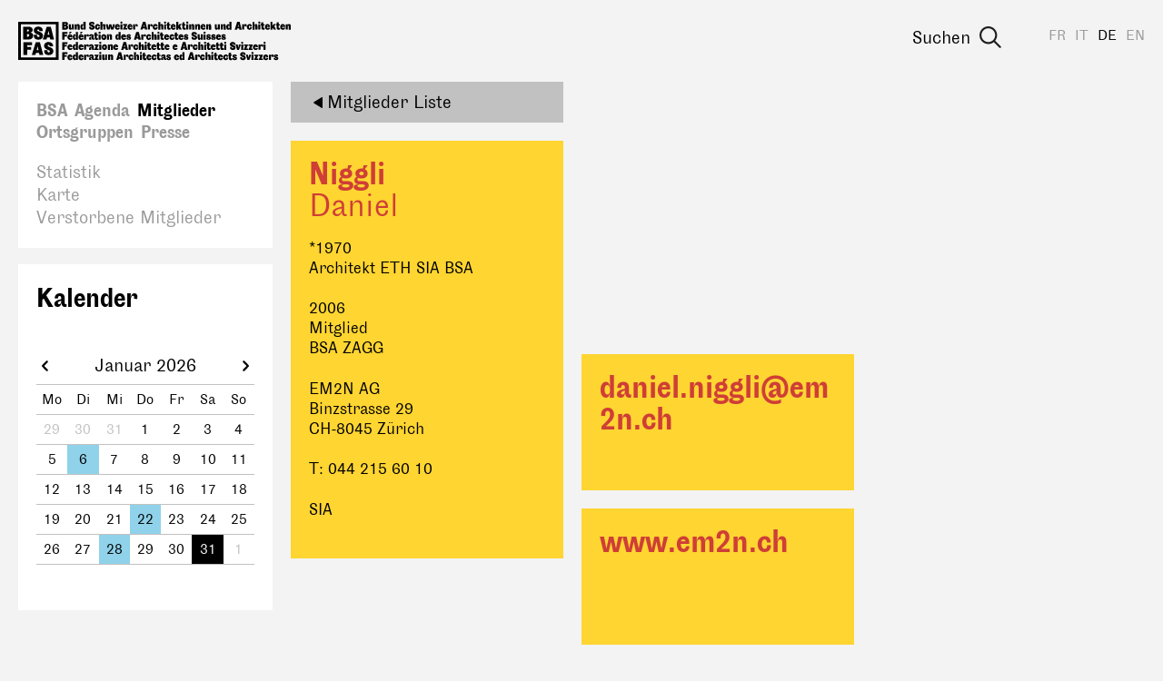

--- FILE ---
content_type: text/html; charset=utf-8
request_url: https://www.bsa-fas.ch/de/mitglieder/m/20060027-niggli-daniel/
body_size: 12685
content:
<!DOCTYPE html>
<html lang="de">
    <head>
        <meta charset="utf-8">
        
        <meta name="viewport" content="width=device-width, initial-scale=1.0">
        <meta name="google-site-verification" content="OVPw1tKFsyCE18q9ov7Q2Zw2eT03AS_lG9hP8GJRDVA" />
        
        <title>Mitglieder</title>
        <meta name="description" content="">
        
        <link rel="apple-touch-icon" href="/static/icons/apple-icon.png"><link rel="apple-touch-icon" sizes="180x180" href="/static/icons/touch-icon-180x180.png"><link rel="apple-touch-icon" sizes="152x152" href="/static/icons/touch-icon-152x152.png"><link rel="apple-touch-icon" sizes="144x144" href="/static/icons/touch-icon-144x144.png"><link rel="apple-touch-icon" sizes="120x120" href="/static/icons/touch-icon-120x120.png"><link rel="apple-touch-icon" sizes="114x114" href="/static/icons/touch-icon-114x114.png"><link rel="apple-touch-icon" sizes="76x76" href="/static/icons/touch-icon-76x76.png"><link rel="apple-touch-icon" sizes="72x72" href="/static/icons/touch-icon-72x72.png"><link rel="apple-touch-icon" sizes="60x60" href="/static/icons/touch-icon-60x60.png"><link rel="apple-touch-icon" sizes="57x57" href="/static/icons/touch-icon-57x57.png">
        


        <link rel="stylesheet" href="/static/CACHE/css/output.becedfb08745.css" type="text/css">
        <script>(function(i,s,o,g,r,a,m){i['GoogleAnalyticsObject']=r;i[r]=i[r]||function(){(i[r].q=i[r].q||[]).push(arguments)},i[r].l=1*new Date();a=s.createElement(o),m=s.getElementsByTagName(o)[0];a.async=1;a.src=g;m.parentNode.insertBefore(a,m)})(window,document,'script','//www.google-analytics.com/analytics.js','ga');ga('create','UA-97709499-1','auto');ga('send','pageview');;</script>
        <script defer data-domain="bsa-fas.ch" src="https://plausible.io/js/script.js"></script>
    </head>
    <body class="colorset-0"><div id="fb-root"></div><script>(function(d,s,id){var js,fjs=d.getElementsByTagName(s)[0];if(d.getElementById(id)){return;}
js=d.createElement(s);js.id=id;js.src="//connect.facebook.net/en_US/sdk.js#xfbml=1&version=v2.10";fjs.parentNode.insertBefore(js,fjs);}(document,'script','facebook-jssdk'));;</script><script>window.twttr=(function(d,s,id){var js,fjs=d.getElementsByTagName(s)[0],t=window.twttr||{};if(d.getElementById(id))return t;js=d.createElement(s);js.id=id;js.src="https://platform.twitter.com/widgets.js";fjs.parentNode.insertBefore(js,fjs);t._e=[];t.ready=function(f){t._e.push(f);};return t;}(document,"script","twitter-wjs"));;</script>
        <nav id="header" class="header">
            <span class="menu-helper"></span>
            <a class="header-logo" href="/de/" title="bsa-fas.ch"><svg xmlns="http://www.w3.org/2000/svg" viewBox="0 0 310 45" width="310" height="45">
  <path d="M117.4.5c-.4 0-.7.1-.9.3-.2.3-.3.5-.3.9 0 .3 0 .6.3.8s.5.4.9.4.6-.2.8-.4.4-.5.4-.8c0-.4-.1-.6-.4-.9-.2-.2-.5-.3-.8-.3zm49.7 0c-.3 0-.6.1-.8.3-.3.3-.4.5-.4.9 0 .3.1.6.4.8.2.2.5.4.8.4s.7-.2.9-.4c.2-.2.3-.5.3-.8 0-.4 0-.6-.3-.9-.2-.2-.5-.3-.9-.3zm25.2 0c-.3 0-.6.1-.8.3-.3.3-.4.5-.4.9 0 .3.1.6.4.8.2.2.5.4.8.4s.7-.2.9-.4c.2-.2.3-.5.3-.8 0-.4 0-.6-.3-.9-.2-.2-.5-.3-.9-.3zm82 0c-.4 0-.7.1-.9.3-.2.3-.3.5-.3.9 0 .3 0 .6.3.8.2.2.5.4.9.4s.6-.2.8-.4c.3-.2.4-.5.4-.8 0-.4-.1-.6-.4-.9-.2-.2-.5-.3-.8-.3zM83.6.7l-1.2.2c-.4.2-.7.3-1 .6l-.6.8c-.2.3-.2.6-.2 1l.1.8.4.8.6.6 1 .5a14.8 14.8 0 0 1 1.5.7l.2.3.1.3c0 .2 0 .3-.2.4l-.5.2c-.3 0-.5 0-.7-.2S83 7.3 83 7a4.5 4.5 0 0 1 0-.6h-2.3a7.7 7.7 0 0 0 0 .7c0 .9.3 1.5.8 2 .6.5 1.4.7 2.4.7.5 0 .9 0 1.3-.2l1-.5.6-.9c.2-.4.2-.7.2-1L86.7 6a2.6 2.6 0 0 0-1-1.3 6 6 0 0 0-1.3-.6c-.3 0-.6-.2-.8-.3l-.4-.2-.2-.2v-.3c0-.1 0-.2.2-.3l.4-.2.6.2c.2.1.2.4.2.5a2.2 2.2 0 0 1 0 .4h2.3v-.4l-.1-1.1c-.1-.3-.4-.6-.7-.8-.2-.3-.6-.5-1-.6L83.7.7zM50.1 1v8.8h3.5c.5 0 1 0 1.4-.2.4-.1.8-.3 1-.6l.7-.8.2-1.1c0-.6-.1-1-.4-1.4-.4-.4-.8-.6-1.5-.7.5 0 1-.3 1.2-.6.3-.3.4-.7.4-1.1a2.1 2.1 0 0 0-1-2l-1-.3h-4.5zm24.1 0 .1 4.3c0-.7-.2-1.1-.5-1.4-.2-.3-.6-.4-1-.4-.5 0-1 .2-1.3.6L71 5a5 5 0 0 0-.2 1.6c0 .4 0 .9.2 1.3 0 .3.2.7.4 1l.6.7 1 .2c.3 0 .7-.1 1-.4.2-.3.3-.8.4-1.4v1.7h2.2V.9h-2.3zm19.4 0v8.8h2.3V6.2c0-.7.2-1 .6-1 .2 0 .3 0 .4.2l.1.6v3.7h2.3V5.8l-.1-1a2 2 0 0 0-.4-.8 1.6 1.6 0 0 0-1.2-.7l-.6.1c-.2 0-.4.2-.5.4-.2.1-.3.3-.4.6l-.2 1h-.1l.1-4.5h-2.3zm48.3 0L139 9.7h2.5l.4-1.5h2.1l.3 1.5h2.6L144.7.9H142zm17.4 0v8.8h2.3V6.2c0-.7.2-1 .7-1 .1 0 .2 0 .3.2l.1.6v3.7h2.3V4.8a2 2 0 0 0-.4-.8 1.6 1.6 0 0 0-1.3-.7l-.6.1c-.2 0-.4.2-.5.4l-.4.6-.2 1V1h-2.3zm20.5 0v8.8h2.3V8l.2-.4 1 2h2.8l-2-3.8 1.8-2.3h-2.7l-1.1 2V.8h-2.3zm60.5 0v4.3c0-.7-.2-1.1-.5-1.4s-.6-.4-1-.4c-.5 0-.9.2-1.3.6a3 3 0 0 0-.6 1 5 5 0 0 0-.2 1.6c0 .4 0 .9.2 1.3 0 .3.2.7.4 1l.7.7.8.2c.4 0 .8-.1 1-.4.3-.3.5-.8.5-1.4v1.7h2.3V.9h-2.3zm8.7 0-2.7 8.8h2.5l.4-1.5h2l.4 1.5h2.6L251.9.9H249zm17.5 0v8.8h2.3V6.2c0-.7.2-1 .6-1 .2 0 .3 0 .4.2v4.3h2.4V5.8l-.1-1a2 2 0 0 0-.4-.8 1.6 1.6 0 0 0-1.3-.7l-.6.1-.4.4c-.2.1-.3.3-.4.6l-.3 1V1h-2.2zm20.4 0v8.8h2.3V8l.3-.4 1 2h2.8l-2-3.8 1.7-2.3h-2.6l-1.2 2V.8H287zm-115.2.3-2.3.3v2h-.6V5h.6v2.2a5.8 5.8 0 0 0 0 1l.3.6a1.8 1.8 0 0 0 1 .9l.9.2c.4 0 .7 0 1-.2l.7-.2-.1-1.9-.5.2h-.8l-.2-.4V5h1.4V3.6h-1.4V1.2zm17.3 0-2.3.3v2h-.5V5h.5v2.2a5.9 5.9 0 0 0 .1 1l.2.6a1.8 1.8 0 0 0 1 .9l1 .2c.3 0 .6 0 .9-.2l.7-.2V7.6l-.5.2h-.9l-.1-.4V5h1.3V3.6H189V1.2zm89.8 0-2.3.3v2h-.5V5h.6v2.2a5.9 5.9 0 0 0 0 1l.2.6.4.5c.1.2.3.3.6.4l1 .2c.3 0 .6 0 .9-.2l.7-.2V7.6l-.5.2h-.9l-.1-.4V5h1.3V3.6h-1.4V1.2zm17.4 0-2.3.3v2h-.6V5h.6v2.2a5.9 5.9 0 0 0 0 1l.3.6c0 .2.2.4.3.5l.6.4 1 .2c.4 0 .7 0 1-.2l.7-.2-.1-1.9-.5.2h-.8l-.2-.4V5h1.4V3.6h-1.4V1.2zM52.7 2.8h.5c.6 0 .8.2.8.7 0 .2 0 .3-.2.5s-.3.1-.6.1h-.5V2.8zm15.6.5-.6.1c-.2 0-.3.2-.5.4l-.3.6-.3 1V3.7h-2.2v6h2.2V6.3c0-.7.3-1 .7-1 .2 0 .3 0 .3.2l.2.6v3.7H70V5.8c0-.4 0-.7-.2-1a2 2 0 0 0-.3-.8 1.6 1.6 0 0 0-1.3-.7zm130.1 0-.6.1-.4.4c-.2.1-.3.3-.4.6l-.2 1h-.1V3.7h-2.2v6h2.3V6.3c0-.7.2-1 .6-1 .2 0 .3 0 .4.2l.1.6v3.7h2.3V5.8l-.1-1a2 2 0 0 0-.4-.8 1.6 1.6 0 0 0-1.3-.7zm6.7 0-.6.1c-.2 0-.3.2-.5.4l-.3.6-.3 1V3.7h-2.2v6h2.2V6.3c0-.7.3-1 .7-1 .1 0 .3 0 .3.2l.2.6v3.7h2.2V4.8a2 2 0 0 0-.4-.8 1.6 1.6 0 0 0-1.3-.7zm12.6 0-.6.1-.4.4c-.2.1-.3.3-.4.6l-.3 1V3.7h-2.2v6h2.3V6.3c0-.7.2-1 .6-1 .2 0 .3 0 .4.2v4.3h2.4V5.8l-.1-1a2 2 0 0 0-.4-.8 1.6 1.6 0 0 0-1.3-.7zm16.6 0-.6.1-.4.4c-.2.1-.3.3-.4.6l-.3 1V3.7h-2.2v6h2.3V6.3c0-.7.2-1 .6-1 .2 0 .3 0 .4.2v4.3h2.4V5.8l-.1-1a2 2 0 0 0-.4-.8 1.6 1.6 0 0 0-1.3-.7zm74 0-.6.1c-.2 0-.4.2-.5.4-.2.1-.3.3-.4.6l-.2 1h-.1l.1-1.8h-2.3v6h2.3V6.3c0-.7.2-1 .6-1 .2 0 .3 0 .4.2l.1.6v3.7h2.3V5.8l-.1-1a2 2 0 0 0-.3-.8 1.6 1.6 0 0 0-1.3-.7zm-173.7 0a2 2 0 0 0-.5.1 1 1 0 0 0-.4.3c-.2.1-.3.4-.4.7l-.4 1.2v-2h-2.2v6h2.3V6l.2-.5.2-.2h.4l.1.3V6l2 .3v-.6l.1-.7v-.7l-.4-.5c-.3-.2-.6-.3-1-.3zm16.8 0a2 2 0 0 0-.4.1 1 1 0 0 0-.4.3c-.2.1-.3.4-.5.7a5 5 0 0 0-.3 1.2v-2h-2.3v6h2.4V6l.2-.5.2-.2h.4l.1.3V6l2 .3v-.6l.1-.7-.1-.7-.4-.5c-.2-.2-.5-.3-1-.3zm107.2 0a2 2 0 0 0-.4.1 1 1 0 0 0-.5.3l-.4.7c-.1.3-.3.7-.3 1.2h-.1l.1-2h-2.3v6h2.3V6l.2-.5.3-.2h.4V6l2 .3.1-.6V4.2l-.4-.5c-.3-.2-.6-.3-1-.3zm-168.3 0a3 3 0 0 0-2 .9l-.7 1c-.2.4-.3 1-.3 1.5l.3 1.5c.2.5.4.8.8 1l.8.5 1 .1c1 0 1.6-.3 2-.8.5-.5.8-1.2.8-2.1h-2l-.2.9c-.1.2-.3.3-.5.3s-.4-.2-.5-.5c-.2-.3-.2-.6-.2-1 0-.5 0-.8.2-1s.3-.5.5-.5.3.1.4.3l.1.7H93c0-.5 0-1-.2-1.3L92 4l-.8-.5a3 3 0 0 0-1-.1zm22.6 0a3 3 0 0 0-1.1.3 2.8 2.8 0 0 0-1.6 1.6c-.2.4-.3 1-.3 1.5l.3 1.5c.2.5.6.8 1 1.1l.8.4a3.7 3.7 0 0 0 2 0l.9-.5.5-.7.2-.9h-2l-.1.3-.5.2c-.2 0-.4-.2-.6-.4-.2-.2-.2-.5-.2-1h3.3v-.5c0-.5 0-1-.2-1.3-.1-.3-.3-.6-.6-.8l-.8-.5c-.3-.2-.7-.2-1-.2zm14.4 0a3 3 0 0 0-2 .9c-.3.3-.6.6-.7 1l-.3 1.5.3 1.5c.3.5.6.8 1 1.1l.8.4a3.7 3.7 0 0 0 2 0l.9-.5.5-.7.2-.9h-1.9l-.2.3-.5.2c-.2 0-.4-.2-.6-.4l-.2-1h3.3v-.5c0-.5 0-1-.2-1.3-.1-.3-.3-.6-.6-.8l-.8-.5c-.3-.2-.7-.2-1-.2zm28.7 0a3 3 0 0 0-2 .9l-.7 1c-.2.4-.3 1-.3 1.5l.3 1.5a2.7 2.7 0 0 0 1.6 1.5l1.1.1c.9 0 1.6-.3 2-.8.5-.5.7-1.2.7-2.1h-2l-.2.9c0 .2-.2.3-.5.3-.2 0-.4-.2-.5-.5l-.2-1c0-.5 0-.8.2-1s.3-.5.5-.5.3.1.4.3l.1.7h2.1c0-.5 0-1-.2-1.3l-.6-.8c-.2-.3-.5-.4-.8-.5l-1-.1zm20.4 0a3 3 0 0 0-2 .9l-.7 1c-.2.4-.2 1-.2 1.5s0 1 .3 1.5c.2.5.5.8 1 1.1.1.2.4.3.7.4a3.7 3.7 0 0 0 2.1 0l.8-.5.6-.7.2-.9h-2c0 .1 0 .2-.2.3l-.4.2c-.2 0-.4-.2-.6-.4-.2-.2-.3-.5-.3-1h3.4v-.5c0-.5 0-1-.2-1.3l-.6-.8c-.2-.2-.5-.4-.9-.5-.3-.2-.6-.2-1-.2zm34 0a3 3 0 0 0-2 .9l-.7 1c-.2.4-.2 1-.2 1.5s0 1 .3 1.5c.2.5.5.8 1 1.1.1.2.4.3.7.4a3.7 3.7 0 0 0 2.1 0l.8-.5c.3-.2.4-.5.5-.7l.3-.9h-2c0 .1 0 .2-.2.3l-.4.2c-.3 0-.5-.2-.6-.4-.2-.2-.3-.5-.3-1h3.3v-.5l-.1-1.3-.6-.8c-.3-.3-.5-.4-.9-.5-.3-.2-.6-.2-1-.2zm52.8 0a3 3 0 0 0-2 .9c-.3.3-.6.6-.7 1-.2.4-.3 1-.3 1.5s0 1 .3 1.5c.1.4.4.8.8 1l.8.5 1 .1c1 0 1.6-.3 2-.8.5-.5.7-1.2.7-2.1h-2l-.1.9c-.1.2-.3.3-.5.3s-.4-.2-.6-.5l-.1-1 .1-1c.1-.3.3-.5.6-.5.2 0 .3.1.4.3l.1.7h2l-.1-1.3a2 2 0 0 0-.6-.8l-.8-.5-1-.1zm20.4 0a3 3 0 0 0-2 .9c-.3.3-.6.6-.7 1l-.3 1.5.3 1.5c.3.5.6.8 1 1.1l.8.4a3.7 3.7 0 0 0 2 0l.9-.5.5-.7.2-.9h-2l-.1.3-.5.2c-.2 0-.4-.2-.6-.4l-.2-1h3.3v-.5c0-.5 0-1-.2-1.3-.1-.3-.3-.6-.6-.8-.2-.3-.5-.4-.8-.5-.3-.2-.7-.2-1-.2zm17.3 0a3 3 0 0 0-2 .9l-.7 1c-.2.4-.2 1-.2 1.5s0 1 .3 1.5c.2.5.5.8 1 1.1.1.2.4.3.7.4a3.7 3.7 0 0 0 2.1 0l.8-.5.6-.7.2-.9h-2c0 .1 0 .2-.2.3l-.4.2c-.2 0-.4-.2-.6-.4-.2-.2-.3-.5-.3-1h3.4v-.5c0-.5 0-1-.2-1.3l-.6-.8c-.2-.2-.5-.4-.9-.5-.3-.2-.6-.2-1-.2zm-243.2.3v4.8l.4.9.6.4.7.2.6-.1c.2 0 .4-.2.5-.3l.4-.7.2-1v1.9h2.3V3.6H61V7c0 .7-.3 1-.7 1-.1 0-.3 0-.3-.2l-.1-.5V3.6h-2.3zm58.5 0v6h2.3v-6h-2.3zm3.1 0v1.6h1.7l-2 4.5h5V8h-1.8l2-4.5h-4.9zm46.7 0v6h2.3v-6H166zm25.2 0v6h2.3v-6h-2.3zm32.5 0v3.8l.1 1c0 .4.2.7.4.9.1.2.3.3.6.4l.7.2.5-.1.5-.3.4-.7.2-1v1.9h2.3V3.6H227V7c0 .7-.2 1-.7 1-.1 0-.2 0-.3-.2l-.1-.5V3.6h-2.3zm49.4 0v6h2.3v-6h-2.3zm-173.5 0 1.5 6h3l.6-3.3.7 3.4h3l1.6-6.1h-2.3l-.7 4-1-4h-2.5l-.7 4h-.1l-.7-4h-2.4zm43.5.1.6 2.7h-1.2l.6-2.7zm107.2 0 .6 2.7h-1.2l.6-2.7zM73.7 5c.2 0 .3.1.5.3l.2 1.3-.1.8-.1.5-.3.3h-.2c-.5 0-.7-.5-.7-1.6 0-.6 0-1 .2-1.2.1-.3.3-.4.5-.4zm166 0c.2 0 .4.1.5.3l.2 1.3v.8l-.2.5-.2.3h-.3c-.4 0-.7-.5-.7-1.6l.2-1.2c.1-.3.3-.4.5-.4zm-126.8.2c.2 0 .3 0 .4.2.2.2.2.3.2.6h-1.3c0-.2 0-.4.2-.6l.5-.2zm14.4 0c.2 0 .3 0 .4.2.2.2.2.3.2.6h-1.3l.2-.6.5-.2zm49.1 0c.2 0 .4 0 .5.2l.2.6h-1.3c0-.2 0-.4.2-.6l.4-.2zm34 0c.2 0 .4 0 .5.2l.2.6h-1.3l.1-.6.5-.2zm73.2 0c.2 0 .3 0 .4.2.2.2.2.3.2.6H283c0-.2 0-.4.2-.6l.5-.2zm17.3 0c.2 0 .4 0 .5.2l.2.6h-1.3c0-.2 0-.4.2-.6l.4-.2zm-248.2.7h.5c.3 0 .6.1.8.3.2.1.2.4.2.7 0 .3 0 .5-.2.7-.2.2-.4.2-.8.2h-.5V5.8zM92.6 12c-.4 0-.7.2-.9.4s-.3.5-.3.8c0 .4 0 .6.3.9.2.2.5.3.9.3s.6-.1.8-.3c.2-.3.4-.5.4-.9 0-.3-.2-.6-.4-.8-.2-.2-.5-.4-.8-.4zm67 0c-.4 0-.7.2-.9.4-.2.2-.3.5-.3.8 0 .4.1.6.3.9.2.2.5.3.9.3s.6-.1.8-.3c.3-.3.4-.5.4-.9 0-.3-.1-.6-.4-.8-.2-.2-.5-.4-.8-.4zm52.4 0c-.3 0-.6.2-.8.4-.3.2-.4.5-.4.8a1.1 1.1 0 0 0 1.2 1.2c.4 0 .7-.1.9-.3.2-.3.3-.5.3-.9 0-.3 0-.6-.3-.8-.2-.2-.5-.4-.9-.4zM58.5 12l-.4 2.5.5.2 2.5-2.6h-2.6zM71 12l-.4 2.5.6.2 2.4-2.6H71zm129.2.3c-.5 0-.9 0-1.3.2l-1 .5-.5.8c-.2.3-.2.7-.2 1v.9l.4.7.7.6c.1.2.6.4 1 .5a13.4 13.4 0 0 1 1.5.7l.2.3v.8l-.6.1a1 1 0 0 1-.7-.2.8.8 0 0 1-.3-.7 4.5 4.5 0 0 1 0-.5h-2.2a9.4 9.4 0 0 0 0 .7c0 .8.2 1.5.8 2 .5.4 1.3.6 2.4.6l1.2-.1c.4-.2.8-.3 1-.6l.7-.8.2-1.1c0-.4 0-.8-.2-1a2.5 2.5 0 0 0-1.1-1.4 6 6 0 0 0-1.3-.5l-.7-.3-.4-.3-.2-.2v-.2l.1-.4.5-.1a.7.7 0 0 1 .7.7 2.2 2.2 0 0 1 0 .3h2.4V15c0-.4 0-.7-.2-1l-.6-1-1-.4c-.4-.2-.8-.2-1.3-.2zm-150 0v9h2.5v-3.7h2.8v-2h-2.8v-1.1h3.4v-2.1h-6zm15.5 0 .1 4.4c-.1-.6-.3-1-.5-1.4-.3-.2-.6-.4-1-.4-.5 0-1 .2-1.3.6-.3.3-.5.7-.6 1.1l-.2 1.5.1 1.3.4 1c.1.3.4.5.7.7.3.2.6.2.9.2.4 0 .7-.1 1-.4.2-.3.4-.8.5-1.4v1.7H68v-8.8h-2.3zm48.4 0 .1 4.4c-.1-.6-.3-1-.5-1.4-.3-.2-.6-.4-1-.4-.5 0-1 .2-1.3.6a3 3 0 0 0-.6 1.1 5 5 0 0 0-.2 1.5l.1 1.3.4 1c.1.3.4.5.7.7.3.2.6.2.9.2.4 0 .7-.1 1-.4.2-.3.4-.8.5-1.4v1.7h2.2v-8.8H114zm20.2 0-2.7 9h2.5l.4-1.5h2l.4 1.4h2.6l-2.3-8.8h-2.9zm17.5 0v9h2.3v-3.6c0-.7.2-1 .6-1 .2 0 .3 0 .4.2v4.3h2.4v-3.9l-.1-1a2 2 0 0 0-.4-.8 1.6 1.6 0 0 0-1.3-.6h-.6l-.4.4-.4.7-.3 1v-4.6h-2.2zm-62.5.5-2.4.3v2h-.5v1.5h.6v2.1a6 6 0 0 0 0 1l.3.7c0 .2.2.3.3.4.1.2.3.3.6.4l1 .2 1-.1.6-.3v-1.8l-.5.1c-.2.1-.3 0-.4 0h-.4l-.2-.4v-2.3h1.4V15h-1.4v-2.3zm74.8 0-2.3.3v2h-.5v1.5h.6v2.1a5.8 5.8 0 0 0 0 1l.2.7.4.4c.1.2.3.3.6.4l1 .2 1-.1.6-.3v-1.8l-.5.1h-.8l-.2-.4v-2.3h1.3V15h-1.4v-2.3zm16.5 0-2.4.3v2h-.5v1.5h.6v2.1a6 6 0 0 0 0 1l.2.7.4.4c.1.2.3.3.6.4l1 .2 1-.1.6-.3v-1.8l-.5.1h-.8l-.2-.4v-2.3h1.4V15h-1.4v-2.3zm-75.7 2-.6.2c-.2 0-.3.1-.5.3l-.3.7-.3 1v-2H101v6.2h2.3v-3.5c0-.7.2-1 .6-1 .2 0 .3 0 .4.2v4.3h2.4v-3.9l-.1-1a2 2 0 0 0-.4-.8 1.6 1.6 0 0 0-1.3-.6zm-21.7 0c-.8 0-1.4.3-1.9.7a2 2 0 0 0-.6 1.7v.2h2v-.3l.1-.5.3-.1h.3l.1.6v.6l-.7.2-1 .4-.8.5-.3.6-.1.6c0 .4.1.7.4 1s.6.3 1 .3c.5 0 .8 0 1-.3.4-.3.5-.7.6-1.2h.1c.1.5.3 1 .7 1.2.3.2.8.3 1.4.3a2.2 2.2 0 0 0 .7 0v-1.6H85.9l-.1-.4v-1.8c0-.9-.2-1.6-.6-2s-1.1-.6-2-.6zM79 15a2 2 0 0 0-.4 0 1 1 0 0 0-.5.3l-.4.7a5 5 0 0 0-.3 1.2v-2H75v6.1h2.3V17.5l.2-.5.3-.3h.4v.8l2 .2.1-.5v-1.4c0-.2-.3-.4-.4-.5-.3-.3-.6-.4-1-.4zm65 0a2 2 0 0 0-.4 0 1 1 0 0 0-.5.3l-.4.7a5 5 0 0 0-.3 1.2h-.1l.1-2H140v6.1h2.3V17.5l.2-.5.3-.3h.4v.8l2 .2v-.5l.2-.7c0-.3 0-.5-.2-.7l-.3-.5c-.3-.3-.6-.4-1-.4zm-46.5 0c-.4 0-.8 0-1.1.2-.4.1-.7.3-1 .6a3 3 0 0 0-.7 1l-.2 1.5c0 .5 0 1 .3 1.5a2.9 2.9 0 0 0 2.7 1.7c.4 0 .9-.1 1.2-.3l1-.7.5-1a4 4 0 0 0-.1-2.8 3 3 0 0 0-.8-1c-.2-.3-.5-.5-.8-.5l-1-.2zm51 0a3 3 0 0 0-2 .8c-.2.3-.5.6-.6 1l-.3 1.5c0 .6 0 1 .3 1.5.1.4.4.8.7 1a2.8 2.8 0 0 0 2 .6c.8 0 1.5-.2 2-.7s.6-1.3.6-2.2h-2v.1l-.1.8c-.1.2-.3.3-.5.3s-.4-.2-.6-.4l-.2-1.1.2-1c.2-.3.3-.4.6-.4.1 0 .3 0 .4.2v.7h2.2l-.2-1.3-.6-.8-.9-.5a3 3 0 0 0-1 0zm26.4 0a3 3 0 0 0-2 .8l-.7 1c-.2.5-.2 1-.2 1.5 0 .6 0 1 .2 1.5s.5.8.8 1l.8.5 1.1.1c1 0 1.6-.2 2-.7.5-.5.7-1.3.7-2.2h-2v.1c0 .4 0 .6-.2.8 0 .2-.2.3-.4.3-.3 0-.5-.2-.6-.4l-.2-1.1c0-.4 0-.8.2-1 .1-.3.3-.4.5-.4s.4 0 .4.2l.2.7h2c0-.5 0-1-.2-1.3-.1-.3-.3-.6-.6-.8l-.8-.5h-1zM59.1 15a3 3 0 0 0-1 .2 2.8 2.8 0 0 0-1.7 1.7 3.6 3.6 0 0 0 0 3c.3.4.6.8 1 1l.8.4a3.7 3.7 0 0 0 2.1 0l.8-.5.5-.7.3-.9h-2l-.2.4h-.4c-.3 0-.5 0-.6-.2-.2-.3-.3-.6-.3-1h3.3v-.6c0-.5 0-.9-.2-1.2-.1-.4-.3-.6-.5-.9s-.6-.4-.9-.5l-1-.2zm12.5 0a3 3 0 0 0-2 .8l-.7 1c-.2.4-.2 1-.2 1.5 0 .6 0 1 .3 1.5s.5.9 1 1.2l.7.3a3.7 3.7 0 0 0 2.1 0l.8-.5.6-.7.2-.9h-2c0 .2 0 .3-.2.4h-.4c-.2 0-.5 0-.6-.2-.2-.3-.3-.6-.3-1h3.3v-.6l-.1-1.2-.6-.9c-.2-.3-.5-.4-.9-.5l-1-.2zm48.4 0a3 3 0 0 0-2 .8l-.7 1c-.2.4-.2 1-.2 1.5 0 .6 0 1 .3 1.5.2.5.5.9 1 1.2l.7.3a3.7 3.7 0 0 0 2.1 0l.8-.5.6-.7.2-.9h-2c0 .2 0 .3-.2.4h-.4c-.2 0-.4 0-.6-.2s-.3-.6-.3-1h3.4v-.6c0-.5 0-.9-.2-1.2l-.6-.9c-.2-.3-.5-.4-.9-.5l-1-.2zm5.7 0c-.4 0-.7 0-1 .2-.3 0-.6.2-.8.3l-.4.7c-.2.2-.2.4-.2.7 0 .5.1.9.4 1.2s.7.6 1.3.8a10.8 10.8 0 0 1 1.1.5l.2.2v.2l-.1.3h-.4l-.5-.1c-.2-.2-.2-.4-.2-.6V19h-2V19.4c0 .5.2 1 .7 1.4.4.4 1.1.5 2 .5.9 0 1.5-.1 1.9-.5.4-.4.6-.8.6-1.4 0-.4 0-.7-.2-1l-.5-.5a3 3 0 0 0-1-.5 7.7 7.7 0 0 1-1.1-.4l-.2-.2v-.5l.4-.1.3.1.2.4V17h1.9v-.2c0-.6-.2-1-.6-1.4s-1-.5-1.8-.5zm43.2 0a3 3 0 0 0-2 .8l-.7 1a5 5 0 0 0-.3 1.5c0 .6.1 1 .3 1.5a2.7 2.7 0 0 0 1.8 1.5 3.7 3.7 0 0 0 2 0c.4-.1.7-.3.9-.5l.5-.7.2-.9h-2l-.1.4h-.5c-.2 0-.4 0-.6-.2l-.2-1h3.3v-.6c0-.5 0-.9-.2-1.2-.1-.4-.3-.6-.6-.9l-.8-.5-1-.2zm16.4 0a3 3 0 0 0-2 .8l-.7 1a5 5 0 0 0-.3 1.5c0 .6.1 1 .3 1.5s.6.9 1 1.2l.8.3 1 .1 1-.1c.4-.1.7-.3.9-.5l.5-.7.2-.9h-2l-.1.4h-.5c-.2 0-.4 0-.6-.2l-.2-1h3.3v-.6c0-.5 0-.9-.2-1.2-.1-.4-.3-.6-.6-.9l-.8-.5-1-.2zm5.7 0c-.4 0-.7 0-1 .2-.3 0-.6.2-.8.3l-.5.7-.2.7c0 .5.2.9.4 1.2s.7.6 1.3.8a11.1 11.1 0 0 1 1.2.5l.1.2v.5h-.4l-.6-.1-.2-.6V19h-2V19.4c0 .5.3 1 .7 1.4.5.4 1.2.5 2 .5 1 0 1.5-.1 2-.5.4-.4.6-.8.6-1.4 0-.4-.1-.7-.3-1a2 2 0 0 0-.5-.5 4 4 0 0 0-1-.5 8 8 0 0 1-1-.4l-.3-.2v-.2l.1-.3.3-.1.4.1.1.4V17h2v-.2c0-.6-.3-1-.7-1.4s-1-.5-1.7-.5zm25.5 0c-.4 0-.7 0-1 .2-.3 0-.6.2-.8.3l-.4.7-.2.7c0 .5.1.9.4 1.2s.7.6 1.3.8a10.9 10.9 0 0 1 1.1.5l.2.2v.5h-.5l-.5-.1c-.2-.2-.2-.4-.2-.6V19h-2V19.4c0 .5.2 1 .7 1.4.4.4 1 .5 2 .5.9 0 1.5-.1 1.9-.5.4-.4.6-.8.6-1.4 0-.4 0-.7-.2-1a2 2 0 0 0-.5-.5 4 4 0 0 0-1.1-.5 7.7 7.7 0 0 1-1-.4.7.7 0 0 1-.2-.2v-.5l.4-.1.3.1.2.4V17h1.9v-.2c0-.6-.2-1-.6-1.4s-1-.5-1.8-.5zm5.6 0c-.4 0-.7 0-1 .2-.3 0-.6.2-.8.3l-.5.7-.2.7c0 .5.2.9.4 1.2s.7.6 1.3.8a10.9 10.9 0 0 1 1.2.5l.1.2v.5h-.4l-.6-.1-.2-.6V19h-2V19.4c0 .5.2 1 .7 1.4.5.4 1.1.5 2 .5.9 0 1.5-.1 2-.5.4-.4.6-.8.6-1.4 0-.4-.1-.7-.3-1a2 2 0 0 0-.5-.5 4 4 0 0 0-1-.5 7.6 7.6 0 0 1-1-.4.7.7 0 0 1-.3-.2v-.2l.1-.3.3-.1.4.1.1.4V17h2v-.2c0-.6-.3-1-.7-1.4-.4-.3-1-.5-1.7-.5zm5.8 0a3 3 0 0 0-2 .8l-.7 1a5 5 0 0 0-.3 1.5c0 .6.1 1 .3 1.5a2.7 2.7 0 0 0 1.8 1.5 3.7 3.7 0 0 0 2 0c.4-.1.7-.3.9-.5l.5-.7.2-.9h-2l-.1.4h-.5c-.2 0-.4 0-.6-.2l-.2-1h3.3v-.6c0-.5 0-.9-.2-1.2-.1-.4-.3-.6-.6-.9l-.8-.5-1-.2zm5.7 0c-.4 0-.7 0-1 .2-.3 0-.6.2-.8.3l-.5.7-.2.7c0 .5.2.9.4 1.2s.7.6 1.3.8a11.3 11.3 0 0 1 1.2.5l.1.2v.5h-.4l-.6-.1-.2-.6V19h-2V19.4c0 .5.3 1 .7 1.4.5.4 1.2.5 2 .5 1 0 1.5-.1 2-.5.4-.4.6-.8.6-1.4 0-.4-.1-.7-.3-1a2 2 0 0 0-.5-.5 4 4 0 0 0-1-.5 7.8 7.8 0 0 1-1-.4l-.2-.2-.1-.2.1-.3.3-.1.4.1.1.4V17h2v-.2c0-.6-.3-1-.7-1.4s-1-.5-1.7-.5zm-142.2.2v6.1h2.3v-6.1h-2.3zm67 0v6.1h2.3v-6.1h-2.3zm45.8 0V19l.1 1c0 .3.2.6.4.8.1.2.3.4.6.5l.7.1h.5l.5-.4.4-.6.2-1v-.1 2h2.3V15h-2.3v3.5c0 .7-.2 1-.7 1-.1 0-.2 0-.3-.2l-.1-.6v-3.7h-2.3zm6.7 0v6.1h2.3v-6.1h-2.3zm-75.3.2.6 2.6H135l.6-2.6zM65 16.4c.2 0 .4.2.5.4l.2 1.2v.8l-.2.6-.2.2H65c-.4 0-.6-.5-.6-1.6 0-.5 0-1 .2-1.2 0-.2.2-.4.4-.4zm48.4 0c.2 0 .4.2.5.4l.2 1.2v.8l-.2.6-.2.2h-.3c-.4 0-.6-.5-.6-1.6 0-.5 0-1 .2-1.2s.2-.4.4-.4zm-54.4.3c.2 0 .3 0 .5.2l.1.5h-1.3l.2-.5c.1-.2.3-.2.5-.2zm12.5 0c.2 0 .4 0 .5.2l.2.5H71l.1-.5c.2-.2.3-.2.5-.2zm25.7 0h.3c.1 0 .2.1.2.3l.2.4v.7c0 1-.2 1.5-.7 1.5-.2 0-.4-.1-.5-.4l-.2-1c0-.6 0-1 .2-1.2.2-.2.3-.3.5-.3zm22.7 0c.2 0 .4 0 .5.2l.2.5h-1.3l.1-.5c.2-.2.3-.2.5-.2zm48.9 0c.2 0 .3 0 .4.2.2 0 .2.3.2.5h-1.3c0-.2 0-.4.2-.5.1-.2.3-.2.5-.2zm16.4 0c.2 0 .3 0 .4.2.2 0 .2.3.2.5h-1.3c0-.2 0-.4.2-.5.1-.2.3-.2.5-.2zm42.6 0c.2 0 .3 0 .4.2.2 0 .2.3.2.5h-1.3c0-.2 0-.4.2-.5.1-.2.3-.2.5-.2zm-144.4 2v.6l-.1.6-.3.2c-.2 0-.3 0-.4-.2v-.2l.1-.6c.1-.2.4-.3.7-.5zm10 4.9c-.4 0-.7 0-.9.3-.2.2-.3.5-.3.9 0 .3 0 .6.3.8.2.2.5.3.9.3s.6 0 .8-.3c.3-.2.4-.5.4-.8 0-.4-.1-.7-.4-.9-.2-.2-.5-.3-.8-.3zm51.7 0c-.4 0-.7 0-.9.3-.2.2-.3.5-.3.9 0 .3 0 .6.3.8.2.2.5.3.9.3s.6 0 .8-.3c.2-.2.4-.5.4-.8 0-.4-.2-.7-.4-.9-.2-.2-.5-.3-.8-.3zm67.5 0c-.3 0-.6 0-.9.3-.2.2-.3.5-.3.9 0 .3.1.6.3.8.3.2.6.3 1 .3s.5 0 .8-.3c.2-.2.3-.5.3-.8 0-.4-.1-.7-.3-.9-.3-.2-.5-.3-.9-.3zm23 0c-.4 0-.7 0-1 .3-.2.2-.3.5-.3.9 0 .3.1.6.4.8.2.2.5.3.8.3s.7 0 .9-.3c.2-.2.3-.5.3-.8 0-.4-.1-.7-.3-.9-.2-.2-.5-.3-.9-.3zm19.2 0c-.4 0-.7 0-1 .3l-.2.9c0 .3 0 .6.3.8.2.2.5.3.9.3s.6 0 .8-.3c.2-.2.3-.5.3-.8 0-.4 0-.7-.3-.9-.2-.2-.5-.3-.8-.3zm25.5 0c-.4 0-.7 0-.9.3-.2.2-.3.5-.3.9a1.1 1.1 0 0 0 1.2 1.1c.3 0 .6 0 .8-.3.2-.2.4-.5.4-.8 0-.4-.2-.7-.4-.9-.2-.2-.5-.3-.8-.3zm-36.5.2c-.5 0-1 0-1.3.2-.4.1-.7.3-1 .6l-.5.8c-.1.3-.3.6-.3 1 0 .3 0 .5.2.8a2.3 2.3 0 0 0 1 1.4l1 .5a14.3 14.3 0 0 1 1.4.7c.2 0 .2.2.3.3v.3l-.1.4-.6.2c-.2 0-.5-.1-.6-.3s-.3-.3-.3-.6a5.4 5.4 0 0 1 0-.6H241a7.5 7.5 0 0 0 0 .7c0 .9.2 1.5.7 2 .6.4 1.4.7 2.4.7.5 0 1 0 1.3-.2l1-.5c.3-.2.5-.6.6-.9.2-.3.3-.7.3-1l-.2-1.1a2.6 2.6 0 0 0-1.1-1.3 6 6 0 0 0-1.3-.6c-.3 0-.5-.2-.7-.3l-.4-.2-.2-.3v-.2l.1-.3.5-.2a.7.7 0 0 1 .7.7 1.8 1.8 0 0 1 0 .4h2.4v-.4c0-.4 0-.8-.2-1.1l-.6-.9-1-.5-1.3-.2zM50 23.9v8.9h2.6V29h2.8v-1.9h-2.8V26h3.4v-2h-6zm15.6 0 .1 4.3c-.1-.6-.3-1-.5-1.3-.3-.3-.6-.5-1-.5-.5 0-1 .2-1.3.6-.3.3-.5.7-.6 1.1a5 5 0 0 0-.2 1.6l.1 1.2.4 1 .7.7.9.3c.4 0 .7-.2 1-.5s.4-.7.5-1.4v1.8H68v-8.9h-2.3zm54.2 0-2.7 8.9h2.5l.3-1.5h2.1l.3 1.5h2.7l-2.3-8.9h-3zm17.5 0v8.9h2.3v-3.5c0-.7.2-1 .6-1 .2 0 .3 0 .4.2v4.3h2.4v-4l-.1-1a2 2 0 0 0-.4-.8 1.6 1.6 0 0 0-1.3-.6l-.6.1c-.2 0-.3.2-.5.3l-.3.7-.3 1V24h-2.2zm50 0-2.7 8.9h2.5l.4-1.5h2l.4 1.5h2.6l-2.3-8.9h-2.9zm17.5 0v8.9h2.3v-3.5c0-.7.2-1 .6-1 .2 0 .3 0 .4.2l.1.5v3.8h2.3v-4l-.1-1-.4-.8a1.6 1.6 0 0 0-1.2-.6l-.6.1c-.2 0-.4.2-.5.3l-.4.7-.2 1h-.1l.1-4.6h-2.3zm-55.2.4-2.3.3v2h-.6v1.5h.6v2.1a6 6 0 0 0 .1 1.1l.2.6a1.8 1.8 0 0 0 1 .9l1 .1h.9l.7-.4v-1.8l-.5.1-.5.1-.4-.1-.1-.3V28h1.3v-1.5h-1.4v-2.3zm10.5 0-2.3.3v2h-.6v1.5h.6v2.1a6 6 0 0 0 .1 1.1l.2.6a1.8 1.8 0 0 0 1 .9l.9.1h1l.7-.4-.1-1.8-.4.1-.5.1-.4-.1-.2-.3V28h1.4v-1.5h-1.4v-2.3zm4.6 0-2.4.3v2h-.5v1.5h.6v2.1a6 6 0 0 0 0 1.1l.2.6a1.8 1.8 0 0 0 1 .9l1 .1h1l.6-.4v-1.8l-.5.1-.4.1-.4-.1a.6.6 0 0 1-.2-.3V28h1.4v-1.5h-1.4v-2.3zm52.5 0-2.4.3v2h-.5v1.5h.6v2.1a6 6 0 0 0 0 1.1l.3.6a1.8 1.8 0 0 0 .9.9l1 .1h1l.6-.4v-1.8l-.5.1-.4.1-.4-.1-.2-.3V28h1.4v-1.5h-1.4v-2.3zm10.5 0-2.4.3v2h-.5v1.5h.6v2.1a6 6 0 0 0 0 1.1l.2.6a1.8 1.8 0 0 0 1 .9l1 .1h1l.6-.4v-1.8l-.5.1-.4.1-.4-.1-.2-.3V28h1.4v-1.5h-1.4v-2.3zm4.5 0-2.3.3v2h-.6v1.5h.6v2.1a6 6 0 0 0 .1 1.1l.2.6a1.8 1.8 0 0 0 1 .9l.9.1h1l.7-.4-.1-1.8-.4.1-.5.1-.4-.1-.2-.3V28h1.4v-1.5h-1.4v-2.3zm-126.5 2.1-.6.1-.4.3-.4.7-.3 1v-1.9H102v6.2h2.3v-3.5c0-.7.2-1 .6-1 .2 0 .3 0 .4.2v4.3h2.4v-4l-.1-1-.4-.8a1.6 1.6 0 0 0-1.3-.6zm-22.6 0c-.8 0-1.4.2-1.9.6a2 2 0 0 0-.7 1.7v.2h2.1v-.3l.1-.5.3-.1.3.1.1.5v.6l-.7.2-1 .4-.8.6a1.6 1.6 0 0 0-.4 1c0 .5.1.9.4 1.1.2.3.6.4 1 .4.5 0 .8-.1 1-.4.4-.2.5-.6.6-1.2h.1c.1.6.3 1 .7 1.2.3.3.8.4 1.4.4h.4l.3-.1v-1.5H86.2l-.3-.1v-2.1c0-1-.3-1.6-.7-2-.5-.5-1.1-.7-2-.7zm-4.3 0a2 2 0 0 0-.4 0 1 1 0 0 0-.5.4l-.4.6a5 5 0 0 0-.3 1.3v-2H75v6h2.3V29c0-.3.2-.4.3-.5l.2-.2h.4v.7l2 .2.1-.5v-1.4l-.4-.5c-.2-.2-.6-.4-1-.4zm50.6 0a2 2 0 0 0-.5 0 1 1 0 0 0-.4.4c-.2.1-.3.3-.4.6l-.4 1.3v-2h-2.2v6h2.3V29c0-.3.2-.4.2-.5l.2-.2h.4l.1.3v.4l2 .2v-.5l.1-.7v-.7l-.4-.5c-.3-.2-.6-.4-1-.4zm67.5 0a2 2 0 0 0-.4 0 1 1 0 0 0-.5.4l-.4.6-.3 1.3v-2h-2.3v6h2.3V29l.3-.5c0-.1 0-.2.2-.2h.4v.7l2 .2.1-.5v-1.4l-.4-.5c-.2-.2-.6-.4-1-.4zm80.3 0h-.4a1 1 0 0 0-.4.4l-.5.6c-.2.3-.2.7-.3 1.3v-2h-2.3v6h2.4V29l.2-.5.2-.2h.4l.1.3v.4l2 .2v-.5l.1-.7-.1-.7-.4-.5c-.2-.2-.5-.4-1-.4zm-218.2 0a3 3 0 0 0-1 .3 2.8 2.8 0 0 0-1.7 1.6c-.2.4-.2.9-.2 1.4 0 .6 0 1.1.3 1.6s.5.8.9 1l.8.5a3.7 3.7 0 0 0 2.1 0l.8-.6.5-.7.3-.8h-2c0 .1 0 .2-.2.3l-.4.1c-.3 0-.5 0-.6-.3-.2-.2-.3-.6-.3-1h3.3v-.6c0-.4 0-.8-.2-1.2l-.5-.8-.9-.6-1-.2zm12.5 0a3 3 0 0 0-1 .3c-.4 0-.7.3-1 .6l-.7 1c-.2.4-.2.9-.2 1.4 0 .6 0 1.1.3 1.6s.5.8 1 1c.1.2.4.4.7.5a3.7 3.7 0 0 0 2.1 0l.8-.6.6-.7c.2-.3.2-.5.2-.8h-2c0 .1 0 .2-.2.3l-.4.1c-.2 0-.4 0-.6-.3-.2-.2-.3-.6-.3-1h3.4v-.6c0-.4 0-.8-.2-1.2l-.6-.8c-.3-.3-.5-.5-.9-.6l-1-.2zm26.7 0-1 .2-1 .6a3 3 0 0 0-.7 1c-.2.4-.3 1-.3 1.5l.3 1.5c.2.5.5.9.9 1.1.5.4 1 .6 1.8.6.5 0 .9-.1 1.2-.3.4-.1.7-.4 1-.7s.4-.6.5-1l.2-1.2c0-.6 0-1.1-.3-1.6a3 3 0 0 0-.8-1c-.2-.3-.5-.4-.8-.5l-1-.2zm12.9 0a3 3 0 0 0-1.1.3 2.8 2.8 0 0 0-1.7 1.6l-.2 1.4c0 .6 0 1.1.3 1.6s.5.8 1 1c.2.2.4.4.8.5h2l.9-.6.5-.7.2-.8h-2c0 .1 0 .2-.2.3l-.4.1c-.2 0-.4 0-.6-.3-.2-.2-.3-.6-.3-1h3.4v-.6c0-.4 0-.8-.2-1.2l-.6-.8c-.2-.3-.5-.5-.8-.6l-1-.2zm43.3 0a3 3 0 0 0-1.1.3c-.4 0-.7.3-1 .6l-.6 1c-.1.4-.3.9-.3 1.4 0 .6.1 1.1.3 1.6s.6.8 1 1l.8.5a3.7 3.7 0 0 0 2 0l.9-.6.5-.7.2-.8h-2l-.1.3-.5.1c-.2 0-.4 0-.6-.3s-.2-.6-.2-1h3.3v-.6c0-.4 0-.8-.2-1.2l-.6-.8c-.2-.3-.5-.5-.8-.6l-1-.2zm15 0a3 3 0 0 0-1 .3 2.8 2.8 0 0 0-1.7 1.6 3.6 3.6 0 0 0 0 3c.3.4.6.8 1 1l.8.5a3.7 3.7 0 0 0 2 0l1-.6.4-.7.2-.8h-1.9l-.2.3-.5.1c-.2 0-.4 0-.6-.3s-.2-.6-.2-1h3.3v-.6c0-.4 0-.8-.2-1.2-.1-.3-.3-.6-.6-.8-.2-.3-.5-.5-.8-.6l-1-.2zm9.2 0a3 3 0 0 0-1.1.3c-.4 0-.7.3-1 .6l-.6 1c-.1.4-.3.9-.3 1.4 0 .6.1 1.1.3 1.6.3.4.6.8 1 1l.8.5h2l.9-.6.5-.7.2-.8h-1.9l-.2.3-.5.1c-.2 0-.4 0-.6-.3l-.2-1h3.3v-.6c0-.4 0-.8-.2-1.2-.1-.3-.3-.6-.6-.8-.2-.3-.5-.5-.8-.6l-1-.2zm43.3 0c-.4 0-.7.1-1 .3l-1 .6a3 3 0 0 0-.7 1 3.6 3.6 0 0 0 0 3c.3.4.6.8 1 1l.8.5a3.7 3.7 0 0 0 2.1 0l.8-.6.5-.7c.2-.2.2-.5.3-.8h-2l-.2.3-.4.1c-.3 0-.5 0-.6-.3s-.3-.6-.3-1h3.3v-.6c0-.4 0-.8-.2-1.2l-.5-.8-.9-.6-1-.2zm48 0c-.3 0-.7.1-1 .3l-1 .6a3 3 0 0 0-.6 1 3.6 3.6 0 0 0 0 3c.2.4.6.8 1 1l.8.5a3.7 3.7 0 0 0 2 0l.9-.6.5-.7.2-.8h-2l-.1.3-.5.1c-.2 0-.4 0-.6-.3-.2-.2-.3-.6-.3-1h3.4v-.6c0-.4 0-.8-.2-1.2l-.6-.8c-.2-.3-.5-.5-.8-.6l-1-.2zm-136 0a3 3 0 0 0-2 .9 3.2 3.2 0 0 0-1 2.5c0 .5.2 1 .3 1.4s.5.8.8 1.1l.9.4 1 .2c1 0 1.6-.3 2-.8.5-.5.7-1.2.7-2.2h-2v.2c0 .3 0 .6-.2.8l-.4.2c-.3 0-.4-.1-.6-.4l-.2-1c0-.5 0-.8.2-1.1.1-.3.3-.4.5-.4s.4.1.5.3v.7h2.2c0-.5-.1-1-.3-1.3 0-.4-.3-.6-.6-.9l-.8-.4a3 3 0 0 0-1-.1zm67.6 0a3 3 0 0 0-2 .9 3.2 3.2 0 0 0-1 2.5c0 .5.1 1 .3 1.4s.4.8.8 1.1l.8.4 1 .2c1 0 1.6-.3 2-.8.5-.5.8-1.2.8-2.2h-2v.2l-.2.8-.5.2c-.2 0-.4-.1-.5-.4-.2-.3-.2-.6-.2-1 0-.5 0-.8.2-1.1 0-.3.3-.4.5-.4s.3.1.4.3l.1.7h2.1c0-.5 0-1-.2-1.3l-.6-.9-.8-.4-1-.1zm-114.7.2v1.6h1.7l-2 4.6h5v-1.6h-1.8l2-4.6h-4.9zm5.4 0v6.2h2.3v-6.2h-2.3zm51.7 0v6.2h2.3v-6.2H144zm67.6 0v6.2h2.3v-6.2h-2.3zm22.9 0v6.2h2.3v-6.2h-2.3zm12.8 0 1.8 6.2h2.2l2-6.2H251l-.6 3.7h-.1l-.6-3.7h-2.4zm6.4 0v6.2h2.3v-6.2h-2.3zm3.1 0v1.6h1.7l-2 4.6h5v-1.6h-1.8l2-4.6h-4.9zm5.3 0v1.6h1.7l-2 4.6h5v-1.6H265l2-4.6H262zm17.1 0v6.2h2.3v-6.2h-2.3zm-158 .2.5 2.6h-1.2l.6-2.6zm67.5 0 .6 2.6H188l.6-2.6zM65 28c.2 0 .4 0 .5.3l.2 1.3v.8l-.2.5-.2.3H65c-.4 0-.6-.5-.6-1.6 0-.6 0-1 .2-1.3s.2-.3.4-.3zm-6 .2c.2 0 .3 0 .5.2l.1.6h-1.3l.2-.6.5-.2zm12.5 0c.2 0 .4 0 .5.2l.2.6H71l.1-.6.5-.2zm26.7 0h.2l.2.3.2.4v.8c0 1-.2 1.4-.6 1.4-.3 0-.4 0-.6-.3s-.2-.6-.2-1.1l.2-1.2c.2-.2.3-.3.6-.3zm12.8 0c.2 0 .4 0 .5.2l.2.6h-1.3c0-.2 0-.4.2-.6l.4-.2zm43.4 0c.1 0 .3 0 .4.2l.2.6h-1.3c0-.2 0-.4.2-.6l.5-.2zm15 0c.2 0 .3 0 .4.2.2.1.2.3.2.6h-1.3c0-.2 0-.4.2-.6l.5-.2zm9.2 0c.2 0 .3 0 .4.2.2.1.2.3.2.6H178c0-.2 0-.4.2-.6l.5-.2zm43.3 0c.2 0 .3 0 .5.2l.1.6h-1.3l.2-.6.5-.2zm48 0c.2 0 .4 0 .5.2l.2.6h-1.3c0-.2 0-.4.2-.6 0-.1.2-.2.5-.2zm-186.5 2v.6l-.1.7-.3.1-.4-.1v-.3l.1-.5.7-.6zm10 5c-.4 0-.7 0-.9.3-.2.2-.3.5-.3.8 0 .3.1.6.3.8.2.3.5.4.9.4s.6-.1.8-.4c.3-.2.4-.5.4-.8 0-.3-.1-.6-.4-.8-.2-.3-.5-.4-.8-.4zm46.1 0c-.3 0-.6 0-.8.3-.3.2-.4.5-.4.8 0 .3.1.6.4.8.2.3.5.4.8.4s.7-.1.9-.4c.2-.2.3-.5.3-.8 0-.3-.1-.6-.3-.8-.2-.3-.5-.4-.9-.4zm81.3 0c-.3 0-.6 0-.8.3-.2.2-.4.5-.4.8 0 .3.2.6.4.8.2.3.5.4.8.4s.7-.1.9-.4c.2-.2.3-.5.3-.8 0-.3 0-.6-.3-.8-.2-.3-.5-.4-.9-.4zm45.7 0c-.4 0-.6 0-.9.3-.2.2-.3.5-.3.8 0 .3.1.6.3.8.3.3.5.4.9.4s.6-.1.9-.4c.2-.2.3-.5.3-.8 0-.3-.1-.6-.3-.8-.3-.3-.5-.4-.9-.4zm-11 .1-1.3.2-1 .6a2.4 2.4 0 0 0-.7 1.8v.8a2.3 2.3 0 0 0 1.1 1.4l1 .5a13.4 13.4 0 0 1 1.5.7l.2.3v.7c-.2.2-.4.2-.6.2a1 1 0 0 1-.7-.2c-.2-.2-.3-.4-.3-.7a5.4 5.4 0 0 1 0-.5h-2.2a7.6 7.6 0 0 0 0 .7c0 .8.2 1.5.8 2 .5.4 1.3.6 2.4.6.4 0 .9 0 1.2-.2.4 0 .8-.3 1-.5l.7-.8.2-1.2c0-.4 0-.7-.2-1l-.5-.8-.6-.5a6 6 0 0 0-1.3-.6l-.7-.2-.4-.3-.2-.2v-.2l.1-.4.5-.2a.7.7 0 0 1 .7.8V38.4h2.4V38c0-.4 0-.8-.2-1-.1-.4-.3-.7-.6-1l-1-.5-1.3-.2zM50 35.5v8.8h2.6v-3.6h2.8v-2h-2.8v-1.2h3.4v-2h-6zm15.6 0 .1 4.3c-.1-.6-.3-1-.5-1.4-.3-.3-.6-.4-1-.4-.5 0-1 .2-1.3.6-.3.3-.5.6-.6 1a5 5 0 0 0-.2 1.6l.1 1.3.5 1c.1.3.4.5.6.7l.9.2c.4 0 .7-.1 1-.4.2-.3.4-.8.5-1.4v1.7H68v-8.8h-2.3zm48.6 0-2.7 8.8h2.5l.4-1.5h2l.4 1.5h2.6l-2.3-8.8h-2.9zm17.5 0v8.8h2.3v-3.5c0-.7.2-1 .6-1 .2 0 .3 0 .4.2l.1.6v3.7h2.3v-3.9l-.1-1-.3-.8a1.7 1.7 0 0 0-2-.5l-.4.3-.4.6-.2 1-.1.1.1-4.6h-2.3zm55 0 .2 4.3c-.1-.6-.3-1-.5-1.4-.3-.3-.6-.4-1-.4-.5 0-1 .2-1.3.6-.3.3-.5.6-.6 1a5 5 0 0 0-.2 1.6l.1 1.3.4 1 .7.7.9.2c.4 0 .7-.1 1-.4.2-.3.4-.8.5-1.4v1.7h2.2v-8.8h-2.3zm8.9 0-2.8 8.8h2.6l.3-1.5h2.1l.3 1.5h2.6l-2.3-8.8h-2.8zm17.4 0v8.8h2.3v-3.5c0-.7.3-1 .7-1 .1 0 .3 0 .3.2l.1.6v3.7h2.3v-4.9c0-.3-.3-.6-.4-.8a1.7 1.7 0 0 0-2-.5l-.4.3-.3.6-.3 1v.1-4.6h-2.3zm-69 .3-2.3.4v2h-.5v1.4h.6v2.2a5.9 5.9 0 0 0 0 1l.3.7c0 .2.2.3.3.4.1.2.3.3.6.4l1 .2 1-.1.6-.3v-1.9l-.5.2h-.8l-.2-.4v-2.4h1.4v-1.4h-1.4v-2.4zm16.5 0-2.4.4v2h-.5v1.4h.6v2.2a6 6 0 0 0 0 1l.3.7c0 .2.2.3.3.4.1.2.3.3.6.4l1 .2a3.4 3.4 0 0 0 1.6-.4v-1.9l-.5.2h-.8l-.2-.4v-2.4h1.4v-1.4h-1.4v-2.4zm65 0-2.4.4v2h-.6v1.4h.6v2.2a5.9 5.9 0 0 0 .1 1l.2.7c0 .2.2.3.3.4l.6.4 1 .2a3.4 3.4 0 0 0 1.7-.4l-.1-1.9-.4.2h-.9l-.2-.4v-2.4h1.4v-1.4h-1.4v-2.4zm16.3 0-2.3.4v2h-.6v1.4h.6v2.2a6 6 0 0 0 .1 1l.2.7c0 .2.2.3.3.4l.6.4 1 .2a3.4 3.4 0 0 0 1.7-.4l-.1-1.9-.4.2h-.9l-.2-.4v-2.4h1.4v-1.4H242v-2.4zM106.2 38h-.6l-.5.4-.3.6-.3 1v.1-2h-2.2v6.2h2.2v-3.5c0-.7.3-1 .7-1 .2 0 .3 0 .3.2l.2.6v3.7h2.3v-3.9c0-.4 0-.7-.2-1a2 2 0 0 0-.3-.8 1.7 1.7 0 0 0-1.3-.6zm-23 0c-.8 0-1.4.2-1.9.6a2 2 0 0 0-.7 1.6v.3h2.1V40l.1-.4.3-.2c.1 0 .2 0 .3.2l.1.5v.6l-.7.2a5 5 0 0 0-1 .4c-.4.1-.6.3-.8.5a1.6 1.6 0 0 0-.4 1.1c0 .5 0 .8.4 1 .2.3.6.4 1 .4.5 0 .8-.1 1-.3s.5-.7.6-1.2h.1c.1.5.3 1 .7 1.2a3 3 0 0 0 1.8.3h.3v-1.6H85.9l-.1-.4v-1.8c0-.9-.2-1.6-.6-2s-1.1-.6-2-.6zm81.9 0c-.8 0-1.4.2-1.9.6a2 2 0 0 0-.7 1.6v.3h2V40l.2-.4.3-.2c.1 0 .2 0 .3.2v1.1l-.6.2a5 5 0 0 0-1.1.4l-.7.5a1.6 1.6 0 0 0-.5 1.1c0 .5.2.8.4 1 .3.3.7.4 1.1.4.4 0 .8-.1 1-.3s.5-.7.6-1.2c.2.5.4 1 .8 1.2a3 3 0 0 0 1.8.3h.3v-1.6H167.8l-.1-.4v-1.8c0-.9-.2-1.6-.7-2s-1-.6-2-.6zm-86.2 0a2 2 0 0 0-.4 0 1 1 0 0 0-.5.3l-.4.7a5 5 0 0 0-.3 1.2v-2H75v6.1h2.3v-3.8l.3-.4c0-.2.1-.2.2-.3h.4v.8l2 .2.1-.5v-1.4c0-.2-.3-.4-.4-.6-.2-.2-.6-.3-1-.3zm45 0h-.4a1 1 0 0 0-.5.3l-.4.7a5 5 0 0 0-.3 1.2v-2H120v6.1h2.3v-3.8l.3-.4c0-.2.1-.2.2-.3h.4v.8l2 .2.1-.5v-1.4c0-.2-.2-.4-.4-.6-.2-.2-.6-.3-1-.3zm81.3 0h-.4c-.2 0-.3.2-.4.3-.2.1-.3.4-.5.7a5 5 0 0 0-.3 1.2v-2h-2.3v6.1h2.4v-3.8l.2-.4c0-.2.1-.2.2-.3h.4l.1.3v.5l2 .2v-.5l.1-.7-.1-.7-.4-.6c-.2-.2-.5-.3-1-.3zm83.9 0h-.4a1 1 0 0 0-.5.3l-.4.7a5 5 0 0 0-.4 1.2v-2h-2.2v6.1h2.3v-3.8l.2-.4c0-.2.2-.2.2-.3h.4l.1.3v.5l2 .2v-.5l.1-.7v-.7c0-.2-.3-.4-.4-.6-.3-.2-.6-.3-1-.3zM59 38a3 3 0 0 0-1 .2c-.4.1-.8.3-1 .6a3 3 0 0 0-.7 1l-.3 1.5c0 .6.2 1 .4 1.5s.5.9.9 1.1l.8.4a3.8 3.8 0 0 0 2.1 0l.8-.5.5-.7.3-.9h-2l-.2.3-.4.2c-.3 0-.5-.1-.6-.4-.2-.2-.3-.5-.3-1h3.3v-.5c0-.5 0-.9-.2-1.2-.1-.4-.3-.7-.5-.9l-.9-.5-1-.2zm12.5 0a3 3 0 0 0-1 .2c-.4.1-.7.3-1 .6l-.7 1-.2 1.5c0 .6 0 1 .3 1.5.2.5.5.9 1 1.1.1.2.4.3.7.4a3.8 3.8 0 0 0 2.1 0l.8-.5.6-.7.2-.9h-2c0 .1 0 .3-.2.3l-.4.2c-.2 0-.4-.1-.6-.4-.2-.2-.3-.5-.3-1h3.4v-.5c0-.5 0-.9-.2-1.2l-.6-.9c-.3-.2-.5-.4-.9-.5l-1-.2zm77.3 0a3 3 0 0 0-1 .2c-.4.1-.8.3-1 .6l-.7 1-.3 1.5c0 .6.1 1 .4 1.5.2.5.5.9.9 1.1l.8.4a3.8 3.8 0 0 0 2 0l1-.5.4-.7c.2-.3.2-.6.2-.9h-1.9l-.2.3-.4.2c-.3 0-.5-.1-.7-.4l-.2-1h3.3v-.5c0-.5 0-.9-.2-1.2-.1-.4-.3-.7-.5-.9l-.9-.5-1-.2zm22.3 0-1 .1-.7.4c-.3.2-.4.4-.5.6l-.2.8c0 .4.1.8.4 1.2.3.3.7.6 1.3.8a10.7 10.7 0 0 1 1.1.5l.2.2v.4l-.4.1c-.3 0-.4 0-.6-.2s-.2-.3-.2-.5v-.2h-2v.2c0 .6.2 1.1.7 1.5.4.3 1.1.5 2 .5.9 0 1.5-.2 2-.5.3-.4.5-.9.5-1.4 0-.4 0-.7-.2-1a2 2 0 0 0-.5-.5 4 4 0 0 0-1-.5 7.1 7.1 0 0 1-1-.4.6.6 0 0 1-.3-.2v-.5l.4-.2s.2 0 .3.2l.2.4V40h1.9v-.2c0-.6-.2-1-.6-1.4-.4-.3-1-.5-1.8-.5zm9.1 0a3 3 0 0 0-1.1.2c-.4.1-.7.3-1 .6l-.6 1c-.2.4-.3 1-.3 1.5 0 .6.1 1 .4 1.5.2.5.5.9.9 1.1l.8.4a3.8 3.8 0 0 0 2 0l.9-.5.5-.7.2-.9h-1.9l-.2.3-.5.2c-.2 0-.4-.1-.6-.4s-.2-.5-.2-1h3.3v-.5c0-.5 0-.9-.2-1.2-.1-.4-.3-.7-.6-.9l-.8-.5-1-.2zm50 0c-.4 0-.8 0-1.2.2l-1 .6c-.3.3-.4.6-.6 1l-.2 1.5c0 .6 0 1 .3 1.5.2.5.5.9 1 1.1.1.2.4.3.7.4a3.8 3.8 0 0 0 2.1 0l.8-.5.6-.7.2-.9h-2c0 .1 0 .3-.2.3l-.4.2c-.2 0-.4-.1-.6-.4-.2-.2-.3-.5-.3-1h3.4v-.5c0-.5 0-.9-.2-1.2l-.6-.9c-.3-.2-.5-.4-.9-.5l-1-.2zm16 0-1 .1-.7.4-.5.6-.2.8c0 .4.2.8.4 1.2.3.3.7.6 1.3.8l.8.3.4.2.1.2v.4l-.4.1c-.2 0-.4 0-.6-.2l-.2-.5v-.2h-2v.2c0 .6.3 1.1.7 1.5.5.3 1.2.5 2 .5 1 0 1.5-.2 2-.5.4-.4.6-.9.6-1.4 0-.4-.1-.7-.3-1 0-.2-.2-.3-.5-.5l-1-.5a7 7 0 0 1-1-.4.6.6 0 0 1-.3-.2v-.3l.1-.2.3-.2c.2 0 .3 0 .4.2l.1.4V40h2v-.2c0-.6-.3-1-.7-1.4-.4-.3-1-.5-1.7-.5zm35.5 0c-.4 0-.7 0-1 .2l-1 .6-.7 1c-.2.4-.3 1-.3 1.5 0 .6.1 1 .4 1.5.2.5.5.9.9 1.1l.8.4a3.8 3.8 0 0 0 2 0l1-.5.4-.7.2-.9h-1.9l-.2.3-.4.2c-.3 0-.5-.1-.7-.4s-.2-.5-.2-1h3.3v-.5c0-.5 0-.9-.2-1.2-.1-.4-.3-.7-.5-.9l-.9-.5-1-.2zm11.5 0-1 .1-.8.4c-.3.1-.3.4-.4.6-.2.3-.2.5-.2.8 0 .4.1.8.4 1.2.3.3.7.6 1.3.8a10.3 10.3 0 0 1 1.1.5l.2.2v.4l-.5.1c-.2 0-.3 0-.5-.2s-.2-.3-.2-.5v-.2h-2v.2c0 .6.2 1.1.7 1.5.4.3 1.1.5 2 .5.9 0 1.5-.2 1.9-.5.4-.4.6-.9.6-1.4 0-.4 0-.7-.2-1l-.5-.5a3 3 0 0 0-1-.5 6.8 6.8 0 0 1-1.1-.4.6.6 0 0 1-.2-.2v-.5l.4-.2s.2 0 .3.2l.2.4V40h1.9v-.2c0-.6-.2-1-.6-1.4-.4-.3-1-.5-1.8-.5zm-164.8 0a3 3 0 0 0-2 .8 3 3 0 0 0-.7 1 4.2 4.2 0 0 0 0 3c.2.4.4.8.8 1l.8.5 1 .1c1 0 1.6-.2 2-.7s.8-1.3.8-2.2h-2v.1l-.2.8c-.1.2-.3.3-.5.3s-.4-.2-.5-.5c-.2-.2-.2-.6-.2-1 0-.5 0-.8.2-1 0-.3.3-.5.5-.5s.3.1.4.3l.1.7h2l-.1-1.3-.6-.8-.8-.5-1-.1zm26.3 0a3 3 0 0 0-2 .8 3 3 0 0 0-.7 1l-.2 1.5c0 .5 0 1 .2 1.5a2.7 2.7 0 0 0 1.6 1.5l1.1.1c1 0 1.6-.2 2-.7.5-.6.7-1.3.7-2.2h-2v.1c0 .4 0 .6-.2.8 0 .2-.2.3-.4.3-.3 0-.4-.2-.6-.5l-.2-1 .2-1c.2-.3.3-.5.5-.5s.4.1.5.3v.7h2.2l-.2-1.3-.6-.8-.9-.5-1-.1zm55 0a3 3 0 0 0-1 .2c-.4.1-.7.3-1 .6l-.7 1a4.2 4.2 0 0 0 0 3c.2.4.4.8.8 1l.8.5 1.1.1c.9 0 1.6-.2 2-.7s.7-1.3.7-2.2h-2v.1l-.2.8c-.1.2-.3.3-.5.3s-.4-.2-.5-.5l-.2-1c0-.5 0-.8.2-1 .1-.3.3-.5.5-.5s.3.1.4.3l.1.7h2.1c0-.5 0-1-.2-1.3-.1-.3-.3-.6-.6-.8l-.8-.5-1-.1zm26.4 0a3 3 0 0 0-2 .8 3 3 0 0 0-.7 1 4.2 4.2 0 0 0 0 3c.2.4.4.8.8 1l.8.5 1 .1c1 0 1.6-.2 2-.7.5-.6.8-1.3.8-2.2h-2v.1l-.2.8c-.1.2-.3.3-.5.3s-.4-.2-.5-.5c-.2-.2-.2-.6-.2-1 0-.5 0-.8.2-1 0-.3.3-.5.5-.5s.3.1.4.3l.1.7h2.1c0-.5 0-1-.2-1.3l-.6-.8-.8-.5-1-.1zm-149.3.2v1.6h1.7l-2 4.5h5v-1.6h-1.8l2-4.5h-4.9zm5.4 0v6.1h2.3v-6.1h-2.3zm3.3 0V43l.4.8a1.6 1.6 0 0 0 1.3.6h.6l.5-.4.3-.7.3-1v1.9h2.2v-6.1H99v3.5c0 .7-.2 1-.6 1-.2 0-.3 0-.3-.2l-.1-.6v-3.7h-2.3zm42.9 0v6.1h2.3v-6.1h-2.3zm81.3 0v6.1h2.3v-6.1h-2.3zm39.3 0 1.7 6.1h2.2l2-6.1h-2.2l-.7 3.6-.7-3.6h-2.3zm6.3 0v6.1h2.3v-6.1h-2.3zm3.1 0v1.6h1.7l-2 4.5h5v-1.6h-1.8l2-4.5h-4.9zm5.3 0v1.6h1.7l-2 4.5h5v-1.6h-1.8l2-4.5h-4.9zm-158.2.1.6 2.7H115l.6-2.7zm81.3 0 .6 2.7h-1.2l.6-2.7zM65.1 39.5c.2 0 .4.1.5.4l.2 1.2v.8l-.2.5-.2.3H65c-.4 0-.6-.5-.6-1.6 0-.6 0-1 .2-1.2s.2-.4.4-.4zm121.2 0c.2 0 .4.1.5.4l.2 1.2v.8l-.2.5c0 .2-.1.2-.2.3h-.3c-.4 0-.7-.5-.7-1.6l.2-1.2c.1-.2.3-.4.5-.4zm-127.2.2.5.2.1.6h-1.3l.2-.5c.1-.1.3-.3.5-.3zm12.5 0 .5.2.2.6H71l.1-.5c.1-.1.3-.3.5-.3zm77.3 0 .4.2c.2.2.2.4.2.6h-1.3l.2-.5c.1-.1.3-.3.5-.3zm31.4 0 .4.2c.2.2.2.4.2.6h-1.3c0-.2 0-.4.2-.5.1-.2.3-.3.5-.3zm50 0 .4.2.2.6h-1.3l.1-.5c.1-.1.3-.3.5-.3zm51.5 0 .4.2.2.6h-1.3c0-.2 0-.4.2-.5.1-.2.3-.3.5-.3zm-198.3 2v.7l-.1.6-.3.2c-.2 0-.3 0-.4-.2v-.3l.1-.5c.1-.2.4-.3.7-.5zm81.9 0v.7c0 .3 0 .5-.2.6l-.3.2c-.1 0-.2 0-.3-.2v-.8l.8-.5zM0 .7v43.6h46V.7H0zm3 2.9h40v37.8H3V3.6zm19.8 2.6c-3.1 0-5 2-5 4.2 0 2 .8 3.5 3.5 4.5 2.5 1 3 1.4 3 2.2 0 .5-.5 1-1.3 1s-1.5-.6-1.5-1.5v-1h-3.7v1.2c0 2.8 1.8 4.4 5.2 4.4 3.1 0 5.2-1.7 5.2-4.4 0-1.3-.4-2.2-1.1-3A7 7 0 0 0 24 12c-2-.7-2.3-1.1-2.3-1.6s.5-.9 1-.9c.8 0 1.3.6 1.3 1.2v.6h3.9v-.7C28 8 26 6.2 22.8 6.2zm-17 .3V21h5.9c3.4 0 5.4-1.8 5.4-4.5 0-1.9-1-3.1-3.2-3.3V13c1.7-.3 2.6-1.3 2.6-2.9 0-1.3-.6-2.4-1.7-3a6 6 0 0 0-3.3-.7H5.9zm26.6 0L28 21h4.2l.6-2.4H36l.5 2.4h4.3L37.1 6.5h-4.7zM10.1 9.6h1c.8 0 1.2.4 1.2 1.2 0 .6-.4 1-1.3 1h-.9V9.7zm24.4 1.6 1 4.3h-2l1-4.3zM10 14.7h.9c1 0 1.7.5 1.7 1.5s-.6 1.6-1.7 1.6h-.9v-3.1zm24.5 9c-3 0-5 2-5 4.3 0 2 1 3.4 3.6 4.5 2.4.9 3 1.3 3 2.1 0 .6-.5 1-1.3 1-.9 0-1.5-.5-1.5-1.5v-.9h-3.7v1.1c0 2.8 1.8 4.4 5.2 4.4 3.1 0 5.2-1.7 5.2-4.4 0-1.3-.4-2.2-1.1-3a7 7 0 0 0-3.1-1.7c-2-.7-2.3-1.2-2.3-1.7 0-.4.4-.8 1-.8.8 0 1.3.5 1.3 1.1v.6h3.9v-.6c0-2.7-1.9-4.4-5.2-4.4zM6 24v14.5h4.3v-6h4.5v-3h-4.5v-2.1h5.5V24H5.9zM20 24l-4.5 14.5h4.1l.7-2.4h3.4l.5 2.4h4.3L24.7 24H20zm2 4.7h.2l.9 4.4h-2l1-4.4z"/>
</svg></a>
            <a id="menu-button" class="menu-button">
                <span class="label">Menu</span>
                <svg class="svg-icon svg-menu" xmlns="http://www.w3.org/2000/svg" viewBox="0 0 100 100" width="60" height="60">
    <path fill="#1D1D1B" d="M94.097 12.131H5.903c-3.386 0-6.133-2.747-6.133-6.134 0-3.388 2.747-6.134 6.133-6.134h88.193c3.385 0 6.133 2.746 6.133 6.134 0 3.388-2.748 6.134-6.132 6.134zM94.097 56.095H5.903c-3.386 0-6.133-2.747-6.133-6.134 0-3.388 2.747-6.134 6.133-6.134h88.193c3.385 0 6.133 2.746 6.133 6.134 0 3.387-2.748 6.134-6.132 6.134zM94.097 100.061H5.903c-3.386 0-6.133-2.75-6.133-6.135 0-3.39 2.747-6.134 6.133-6.134h88.193c3.385 0 6.133 2.744 6.133 6.134 0 3.385-2.748 6.135-6.132 6.135z"/>
</svg>

            </a>
            <div id="search-button" class="search-button"><span class="label">Suchen</span><span class="icon"><svg class="svg-icon svg-search" xmlns="http://www.w3.org/2000/svg" viewBox="0 0 100 100" width="20" height="20"><path fill="#1D1D1B" d="M40.552 9.033c-4.255 0-8.322.833-12.192 2.508-3.883 1.66-7.222 3.913-10.024 6.731-2.797 2.821-5.025 6.186-6.682 10.097-1.666 3.899-2.484 7.988-2.484 12.274 0 4.291.818 8.378 2.483 12.279 1.656 3.904 3.885 7.274 6.682 10.095 2.803 2.823 6.142 5.072 10.024 6.74 3.87 1.667 7.938 2.503 12.192 2.503s8.306-.836 12.185-2.503c3.874-1.668 7.222-3.917 10.021-6.74 2.807-2.82 5.029-6.19 6.689-10.095 1.658-3.901 2.486-7.988 2.486-12.279 0-4.286-.828-8.375-2.486-12.274-1.66-3.912-3.883-7.276-6.689-10.097-2.8-2.818-6.147-5.071-10.021-6.731-3.879-1.675-7.929-2.508-12.184-2.508m0-9.033C46.016 0 51.24 1.065 56.23 3.226c4.972 2.15 9.268 5.041 12.867 8.666 3.588 3.617 6.459 7.942 8.603 12.966 2.136 5.025 3.198 10.286 3.198 15.785 0 4.739-.766 9.254-2.286 13.586-1.53 4.327-3.719 8.26-6.532 11.785l25.46 25.609c.86.874 1.294 1.948 1.294 3.229 0 1.289-.425 2.367-1.273 3.22-.855.86-1.919 1.289-3.203 1.289-1.26 0-2.322-.433-3.189-1.305l-25.44-25.654c-3.5 2.847-7.393 5.036-11.699 6.582-4.297 1.54-8.787 2.305-13.477 2.305-5.466 0-10.689-1.07-15.679-3.226-4.987-2.15-9.282-5.038-12.876-8.651-3.596-3.631-6.464-7.952-8.605-12.98C1.258 51.41.197 46.149.197 40.643c0-5.5 1.062-10.76 3.196-15.785 2.142-5.024 5.01-9.344 8.605-12.966 3.594-3.62 7.889-6.516 12.876-8.666C29.862 1.079 35.086 0 40.552 0z"/></svg></span></div><div class="search-form-small"><form method="get" action="/de/suche/" class="form"><input class="input" id="q-small" name="q" type="search"><input id="search-submit-small" type="submit" value="Suchen"></form></div>

            <div id="header-content" class="header-content">
                <ul class="menu menu-languages"><li class="entry"><a class="link" href="/fr/membres/m/20060027-niggli-daniel/" title="Zur folgenden Sprache wechseln:">FR</a></li><li class="entry"><a class="link" href="/it/membri/m/20060027-niggli-daniel/" title="Zur folgenden Sprache wechseln:">IT</a></li><li class="entry"><a class="link active" href="/de/mitglieder/m/20060027-niggli-daniel/" title="Zur folgenden Sprache wechseln:">DE</a></li><li class="entry"><a class="link" href="/en/members/m/20060027-niggli-daniel/" title="Zur folgenden Sprache wechseln:">EN</a></li></ul>

                <div class="header-menus">
                    <ul class="menu menu-main menu-0"><li class="entry entry-0  has_children "><a class="link link-0" href="/de/">BSA</a><ul class="menu menu-1"><li class="entry entry-1"><a class="link link-1" href="/de/uber-uns/">Über uns</a></li><li class="entry entry-1"><a class="link link-1" href="/de/generalversammlung/">Generalversammlung</a></li><li class="entry entry-1"><a class="link link-1" href="/de/prasidium/">Präsidium</a></li><li class="entry entry-1"><a class="link link-1" href="/de/zentralvorstand/">Zentralvorstand</a></li><li class="entry entry-1"><a class="link link-1" href="/de/geschichte/">Geschichte</a></li><li class="entry entry-1"><a class="link link-1" href="/de/netzwerk/">Netzwerk</a></li><li class="entry entry-1"><a class="link link-1" href="/de/bsa-preis/">BSA-Preis</a></li><li class="entry entry-1"><a class="link link-1" href="/de/forschungsstipendium/">Forschungsstipendium</a></li><li class="entry entry-1"><a class="link link-1" href="/de/dokumente/">Dokumente</a></li><li class="entry entry-1"><a class="link link-1" href="/de/publikationen/">Publikationen</a></li></ul></li><li class="entry entry-0  has_children "><a class="link link-0" href="/de/agenda/">Agenda</a><ul class="menu menu-1"><li class="entry entry-1"><a class="link link-1" href="/de/agenda/e/archive/">Archiv</a></li></ul></li><li class="entry entry-0  has_children "><a class="link link-0 active" href="/de/mitglieder/">Mitglieder</a><ul class="menu menu-1"><li class="entry entry-1"><a class="link link-1" href="/de/mitglieder/statistik/">Statistik</a></li><li class="entry entry-1"><a class="link link-1" href="/de/mitglieder/karte/">Karte</a></li><li class="entry entry-1"><a class="link link-1" href="/de/mitglieder/verstorbene-mitglieder/">Verstorbene Mitglieder</a></li></ul></li><li class="entry entry-0  has_children "><a class="link link-0" href="/de/ortsgruppen/">Ortsgruppen</a><ul class="menu menu-1"><li class="entry entry-1"><a class="link link-1" href="/de/ortsgruppen/bsa-basel/">BSA Basel</a></li><li class="entry entry-1"><a class="link link-1" href="/de/ortsgruppen/bsa-bern/">BSA Bern</a></li><li class="entry entry-1"><a class="link link-1" href="/de/ortsgruppen/fas-geneve/">FAS Genève</a></li><li class="entry entry-1"><a class="link link-1" href="/de/ortsgruppen/bsa-ostschweiz/">BSA Ostschweiz</a></li><li class="entry entry-1"><a class="link link-1" href="/de/ortsgruppen/fas-romandie/">FAS Romandie</a></li><li class="entry entry-1"><a class="link link-1" href="/de/ortsgruppen/fas-ticino/">FAS Ticino</a></li><li class="entry entry-1"><a class="link link-1" href="/de/ortsgruppen/bsa-zagg/">BSA ZAGG</a></li><li class="entry entry-1"><a class="link link-1" href="/de/ortsgruppen/bsa-zentralschweiz/">BSA Zentralschweiz</a></li></ul></li><li class="entry entry-0  "><a class="link link-0" href="/de/presse/">Presse</a></li></ul><ul class="menu menu-sub"><li class="entry entry-1"><a class="link link-1" href="/de/mitglieder/statistik/">Statistik</a></li><li class="entry entry-1"><a class="link link-1" href="/de/mitglieder/karte/">Karte</a></li><li class="entry entry-1"><a class="link link-1" href="/de/mitglieder/verstorbene-mitglieder/">Verstorbene Mitglieder</a></li></ul>

                </div>
            </div>
        </nav>
        <div id="page-warp" class="page-wrap"><div id="page" class="page "><div id="body" class="body"><div class="view-member-detail"><div class="member-detail-col member-detail-col-1"><a class="member-detail-return" href="/de/mitglieder/"><svg class="svg-icon svg-triangle-left" xmlns="http://www.w3.org/2000/svg" viewBox="0 0 20 20" width="20" height="20"><path d="M5 9.99928c0-.299.305-.514.305-.514l8.561-5.303c.624-.409 1.134-.106 1.134.669v10.297c0 .777-.51 1.078-1.135.67l-8.561-5.305c.001 0-.304-.215-.304-.514z"/></svg><span>Mitglieder Liste</span></a><div class="member-detail-main"><h1><span class="last-name">Niggli</span><span class="first-name">Daniel</span></h1><p class="info"><span class="birth-year">*1970</span><br><span class="function">Architekt ETH SIA BSA</span><br /></p><p class="info"><span class="member-since">2006</span><br><span class="type">Mitglied</span><br><span class="location">BSA ZAGG</span><br></p><p class="info"><span class="office">EM2N AG</span><br><span class="street">Binzstrasse 29</span><br><span class="locality">CH-8045 Zürich</span><br></p><p class="info"><span class="phone">T: 044 215 60 10</span><br></p><p class="info"><span class="othermembership">SIA</span><br></p></div></div><div  class="member-detail-col member-detail-col-2"><div class="member-detail-email"><span id='__dvaju__114784619712128091'></span><script> var _tyjsdf = ["100","97","110","105","101","108","46","110","105","103","103","108","105","64","101","109","50","110","46","99","104"], _qplmks = ["100","97","110","105","101","108","46","110","105","103","103","108","105","64","101","109","50","110","46","99","104"]; var content = ('<a class="" href="&#x6d;&#97;&#105;&#x6c;&#000116;&#111;&#x3a;'); for(_i=0;_i<_tyjsdf.length;_i++){ content += ('&#'+_tyjsdf[_i]+';');} content += ('">'); for(_i=0;_i<_qplmks.length;_i++){ content += ('&#'+_qplmks[_i]+';');} content += ('</a>'); document.getElementById('__dvaju__114784619712128091').innerHTML = content; </script></div><div class="member-detail-url"><a href="http://www.em2n.ch" target="_blank" rel="noreferrer">www.em2n.ch</a></div></div></div></div><aside id="event-calendar" class="event-calendar"><div class="bg-wrap"><h2>Kalender</h2><p class="event-calendar-location">&nbsp;</p><div class="calendar-widget" data-api-url="/de/api/calendar/" data-csrf="CsQL9yAKtQVjlTX83R9Is6WKE4UloElrtg5cvGaUDDZ0WvAh0ZZgx0YRq6HG4zu7" data-location=""><div class="calendar"><div class="month"><span class="title">Januar 2026</span><span class="switcher prev-month" data-year="2025" data-month="12"><svg class="svg-icon svg-arrow-left" xmlns="http://www.w3.org/2000/svg" viewBox="0 0 20 20" width="20" height="20"><path d="M12.452 4.516c.446.436.481 1.043 0 1.576L8.705 10l3.747 3.908c.481.533.446 1.141 0 1.574-.445.436-1.197.408-1.615 0-.418-.406-4.502-4.695-4.502-4.695a1.095 1.095 0 0 1 0-1.576s4.084-4.287 4.502-4.695c.418-.409 1.17-.436 1.615 0z"/></svg></span><span class="switcher next-month" data-year="2026" data-month="2"><svg class="svg-icon svg-arrow-right" xmlns="http://www.w3.org/2000/svg" viewBox="0 0 20 20" width="20" height="20"><path d="M9.163 4.516c.418.408 4.502 4.695 4.502 4.695a1.095 1.095 0 0 1 0 1.576s-4.084 4.289-4.502 4.695c-.418.408-1.17.436-1.615 0-.446-.434-.481-1.041 0-1.574L11.295 10 7.548 6.092c-.481-.533-.446-1.141 0-1.576.445-.436 1.197-.409 1.615 0z"/></svg></span></div><div class="week labels"><div class="day label">Mo</div><div class="day label">Di</div><div class="day label">Mi</div><div class="day label">Do</div><div class="day label">Fr</div><div class="day label">Sa</div><div class="day label">So</div></div><div class="week"><div class="day other-month">29</div><div class="day other-month">30</div><div class="day other-month">31</div><div class="day">1</div><div class="day">2</div><div class="day">3</div><div class="day">4</div></div><div class="week"><div class="day">5</div><div class="day has-events" data-events="[639]">6</div><div class="day">7</div><div class="day">8</div><div class="day">9</div><div class="day">10</div><div class="day">11</div></div><div class="week"><div class="day">12</div><div class="day">13</div><div class="day">14</div><div class="day">15</div><div class="day">16</div><div class="day">17</div><div class="day">18</div></div><div class="week"><div class="day">19</div><div class="day">20</div><div class="day">21</div><div class="day has-events" data-events="[652]">22</div><div class="day">23</div><div class="day">24</div><div class="day">25</div></div><div class="week"><div class="day">26</div><div class="day">27</div><div class="day has-events" data-events="[638]">28</div><div class="day">29</div><div class="day">30</div><div class="day today selected">31</div><div class="day other-month future">1</div></div></div><div class="calendar-events"><div class="calendar-event e-639 hidden"><a class="calendar-event-link" href="/de/agenda/e/639-202616-januar-kultur/"><span class="calendar-event-location">BSA ZAGG </span><span class="calendar-event-title">Januar-Kultur </span><time class="calendar-event-date">06.01.2026</time></a></div><div class="calendar-event e-652 hidden"><a class="calendar-event-link" href="/de/agenda/e/652-2026122-zurich-weiterdenken-podium-mit-den-kandidierenden-furs-stadtprasidium/"><span class="calendar-event-location">BSA ZAGG </span><span class="calendar-event-title">Zürich weiterdenken – Podium mit den Kandidierenden fürs Stadtpräsidium </span><time class="calendar-event-date">22.01.2026</time></a></div><div class="calendar-event e-638 hidden"><a class="calendar-event-link" href="/de/agenda/e/638-2026128-besichtigung-haus-stromboli-studio-dia-mit-kunstinterventionen/"><span class="calendar-event-location">BSA Bern </span><span class="calendar-event-title">Besichtigung Haus Stromboli Studio DIA mit Kunstinterventionen </span><time class="calendar-event-date">28.01.2026</time></a></div><div class="calendar-event e-624 hidden"><a class="calendar-event-link" href="/de/agenda/e/624-202624-impulsvortrag-mit-diskussion-nah-am-handwerk-einfach-gut-bauen/"><span class="calendar-event-location">BSA Bern </span><span class="calendar-event-title">Impulsvortrag mit Diskussion &quot;Nah am Handwerk. Einfach, gut bauen&quot; </span><time class="calendar-event-date">04.02.2026</time></a></div></div></div></div><span class="calendar-helper"></span></aside></div><footer id="footer" class="footer"><div class="footer-content"><ul class="menu menu-languages"><li class="entry"><a class="link" href="/fr/membres/m/20060027-niggli-daniel/" title="Zur folgenden Sprache wechseln:">FR</a></li><li class="entry"><a class="link" href="/it/membri/m/20060027-niggli-daniel/" title="Zur folgenden Sprache wechseln:">IT</a></li><li class="entry"><a class="link active" href="/de/mitglieder/m/20060027-niggli-daniel/" title="Zur folgenden Sprache wechseln:">DE</a></li><li class="entry"><a class="link" href="/en/members/m/20060027-niggli-daniel/" title="Zur folgenden Sprache wechseln:">EN</a></li></ul><ul class="footer-menu menu-0"><li class="entry entry-0  has_children "><a class="link link-0" href="/de/">BSA</a><ul class="menu menu-1"><li class="entry entry-1"><a class="link link-1" href="/de/uber-uns/">Über uns</a></li><li class="entry entry-1"><a class="link link-1" href="/de/generalversammlung/">Generalversammlung</a></li><li class="entry entry-1"><a class="link link-1" href="/de/prasidium/">Präsidium</a></li><li class="entry entry-1"><a class="link link-1" href="/de/zentralvorstand/">Zentralvorstand</a></li><li class="entry entry-1"><a class="link link-1" href="/de/geschichte/">Geschichte</a></li><li class="entry entry-1"><a class="link link-1" href="/de/netzwerk/">Netzwerk</a></li><li class="entry entry-1"><a class="link link-1" href="/de/bsa-preis/">BSA-Preis</a></li><li class="entry entry-1"><a class="link link-1" href="/de/forschungsstipendium/">Forschungsstipendium</a></li><li class="entry entry-1"><a class="link link-1" href="/de/dokumente/">Dokumente</a></li><li class="entry entry-1"><a class="link link-1" href="/de/publikationen/">Publikationen</a></li></ul></li><li class="entry entry-0  has_children "><a class="link link-0" href="/de/agenda/">Agenda</a><ul class="menu menu-1"><li class="entry entry-1"><a class="link link-1" href="/de/agenda/e/archive/">Archiv</a></li></ul></li><li class="entry entry-0  has_children "><a class="link link-0 active" href="/de/mitglieder/">Mitglieder</a><ul class="menu menu-1"><li class="entry entry-1"><a class="link link-1" href="/de/mitglieder/statistik/">Statistik</a></li><li class="entry entry-1"><a class="link link-1" href="/de/mitglieder/karte/">Karte</a></li><li class="entry entry-1"><a class="link link-1" href="/de/mitglieder/verstorbene-mitglieder/">Verstorbene Mitglieder</a></li></ul></li><li class="entry entry-0  has_children "><a class="link link-0" href="/de/ortsgruppen/">Ortsgruppen</a><ul class="menu menu-1"><li class="entry entry-1"><a class="link link-1" href="/de/ortsgruppen/bsa-basel/">BSA Basel</a></li><li class="entry entry-1"><a class="link link-1" href="/de/ortsgruppen/bsa-bern/">BSA Bern</a></li><li class="entry entry-1"><a class="link link-1" href="/de/ortsgruppen/fas-geneve/">FAS Genève</a></li><li class="entry entry-1"><a class="link link-1" href="/de/ortsgruppen/bsa-ostschweiz/">BSA Ostschweiz</a></li><li class="entry entry-1"><a class="link link-1" href="/de/ortsgruppen/fas-romandie/">FAS Romandie</a></li><li class="entry entry-1"><a class="link link-1" href="/de/ortsgruppen/fas-ticino/">FAS Ticino</a></li><li class="entry entry-1"><a class="link link-1" href="/de/ortsgruppen/bsa-zagg/">BSA ZAGG</a></li><li class="entry entry-1"><a class="link link-1" href="/de/ortsgruppen/bsa-zentralschweiz/">BSA Zentralschweiz</a></li></ul></li><li class="entry entry-0  "><a class="link link-0" href="/de/presse/">Presse</a></li></ul><div class="footer-placeholder"><div class="text plugin-text-editor"><p>BSA Bund Schweizer Architekten</p><p>Pfluggässlein 3<br>Postfach 907, CH-4001 Basel<br>Tel. +41 61 262 10 10<br><span id="_tyjsdfss-724593595706331240"><script>var _tyjsdf=["109","97","105","108","64","98","115","97","45","102","97","115","46","99","104"];var _qplmks=["109","97","105","108","64","98","115","97","45","102","97","115","46","99","104"];var content=('<a class="" href="&#x6d;&#97;&#105;&#x6c;&#000116;&#111;&#x3a;');for(_i=0;_i<_tyjsdf.length;_i++){content+=("&#"+_tyjsdf[_i]+";");}content+=('">');for(_i=0;_i<_qplmks.length;_i++){content+=('&#'+_qplmks[_i]+';');}content+=('</a>');document.getElementById('_tyjsdfss-724593595706331240').innerHTML=content;</script></span></p><p><a href="https://www.facebook.com/bsafas.ch/" target="_blank">Facebook</a><br><a href="https://app.privacybee.io/v/cm5uw1my3004z11vf5frvcxsi?lang=de&amp;type=dsg" target="_blank">Datenschutzerklärung</a></p></div></div><div class="footer-inpress"><h2>Design & Code by:</h2><div><a href="http://www.kong.ch" target="_blank" rel="noreferrer">kong. funktion gestaltung</a><span> &amp; </span><a href="http://www.rouxcode.ch" target="_blank" rel="noreferrer">rouxcode</a></div></div></div></footer></div><span id="sizer" class="sizer"></span>
        <script src="/static/CACHE/js/output.2c418cb83ce4.js"></script>
        <script src='https://www.google.com/recaptcha/api.js?onload=grecaptcha_loaded&render=explicit' async defer></script>
    </body>
</html>
